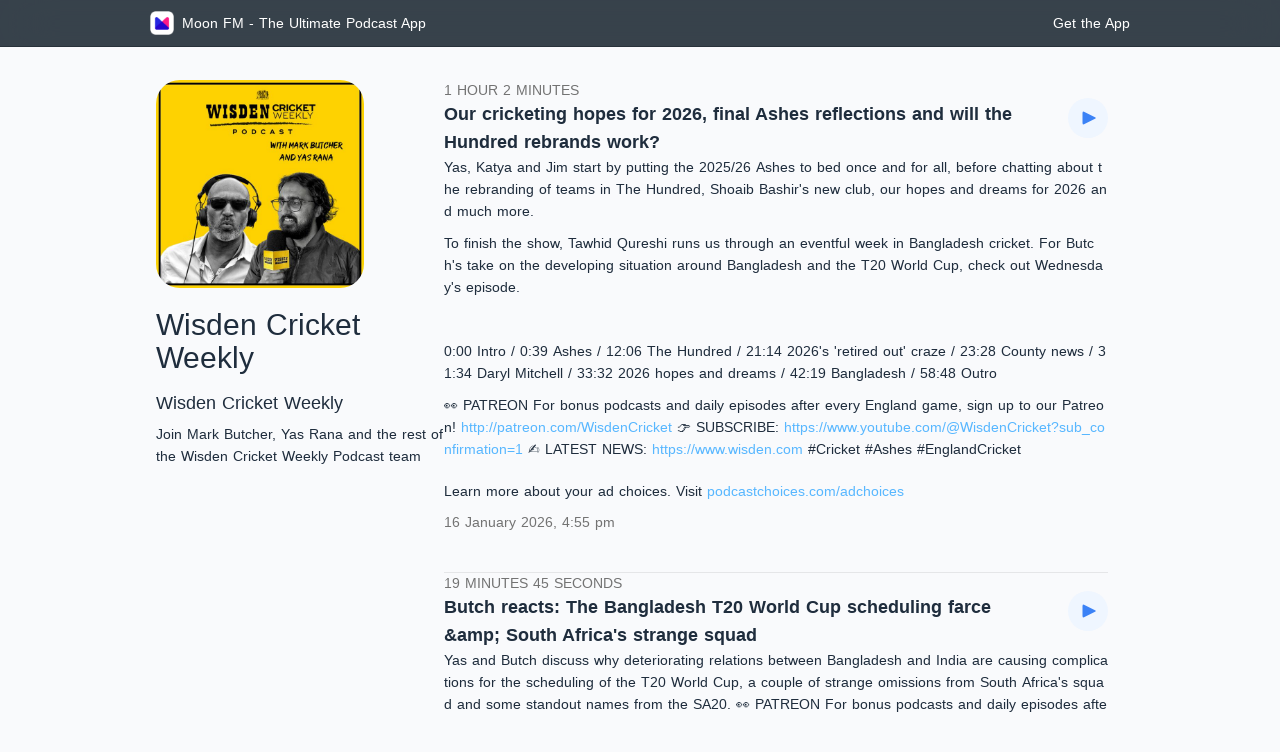

--- FILE ---
content_type: application/javascript; charset=UTF-8
request_url: https://moon.fm/_nuxt/ae8fa75.js
body_size: 6057
content:
(window.webpackJsonp=window.webpackJsonp||[]).push([[1],{681:function(n,t,r){var e;!function(){var o=Object.assign||function(n){for(var source,i=1;i<arguments.length;i++)for(var t in source=arguments[i])w(source,t)&&(n[t]=source[t]);return n},c=Array.isArray||function(n){return"[object Array]"===Object.prototype.toString.call(n)},f=m((function(n){return 1===n?"χρόνος":"χρόνια"}),(function(n){return 1===n?"μήνας":"μήνες"}),(function(n){return 1===n?"εβδομάδα":"εβδομάδες"}),(function(n){return 1===n?"μέρα":"μέρες"}),(function(n){return 1===n?"ώρα":"ώρες"}),(function(n){return 1===n?"λεπτό":"λεπτά"}),(function(n){return 1===n?"δευτερόλεπτο":"δευτερόλεπτα"}),(function(n){return(1===n?"χιλιοστό":"χιλιοστά")+" του δευτερολέπτου"}),","),d={af:m("jaar",(function(n){return"maand"+(1===n?"":"e")}),(function(n){return 1===n?"week":"weke"}),(function(n){return 1===n?"dag":"dae"}),(function(n){return 1===n?"uur":"ure"}),(function(n){return 1===n?"minuut":"minute"}),(function(n){return"sekonde"+(1===n?"":"s")}),(function(n){return"millisekonde"+(1===n?"":"s")}),","),am:m("ዓመት","ወር","ሳምንት","ቀን","ሰዓት","ደቂቃ","ሰከንድ","ሚሊሰከንድ"),ar:o(m((function(n){return["سنة","سنتان","سنوات"][l(n)]}),(function(n){return["شهر","شهران","أشهر"][l(n)]}),(function(n){return["أسبوع","أسبوعين","أسابيع"][l(n)]}),(function(n){return["يوم","يومين","أيام"][l(n)]}),(function(n){return["ساعة","ساعتين","ساعات"][l(n)]}),(function(n){return["دقيقة","دقيقتان","دقائق"][l(n)]}),(function(n){return["ثانية","ثانيتان","ثواني"][l(n)]}),(function(n){return["جزء من الثانية","جزآن من الثانية","أجزاء من الثانية"][l(n)]}),","),{delimiter:" ﻭ ",_digitReplacements:["۰","١","٢","٣","٤","٥","٦","٧","٨","٩"]}),bg:m((function(n){return["години","година","години"][h(n)]}),(function(n){return["месеца","месец","месеца"][h(n)]}),(function(n){return["седмици","седмица","седмици"][h(n)]}),(function(n){return["дни","ден","дни"][h(n)]}),(function(n){return["часа","час","часа"][h(n)]}),(function(n){return["минути","минута","минути"][h(n)]}),(function(n){return["секунди","секунда","секунди"][h(n)]}),(function(n){return["милисекунди","милисекунда","милисекунди"][h(n)]}),","),bn:m("বছর","মাস","সপ্তাহ","দিন","ঘন্টা","মিনিট","সেকেন্ড","মিলিসেকেন্ড"),ca:m((function(n){return"any"+(1===n?"":"s")}),(function(n){return"mes"+(1===n?"":"os")}),(function(n){return"setman"+(1===n?"a":"es")}),(function(n){return"di"+(1===n?"a":"es")}),(function(n){return"hor"+(1===n?"a":"es")}),(function(n){return"minut"+(1===n?"":"s")}),(function(n){return"segon"+(1===n?"":"s")}),(function(n){return"milisegon"+(1===n?"":"s")}),","),ckb:m("ساڵ","مانگ","هەفتە","ڕۆژ","کاژێر","خولەک","چرکە","میلی چرکە","."),cs:m((function(n){return["rok","roku","roky","let"][v(n)]}),(function(n){return["měsíc","měsíce","měsíce","měsíců"][v(n)]}),(function(n){return["týden","týdne","týdny","týdnů"][v(n)]}),(function(n){return["den","dne","dny","dní"][v(n)]}),(function(n){return["hodina","hodiny","hodiny","hodin"][v(n)]}),(function(n){return["minuta","minuty","minuty","minut"][v(n)]}),(function(n){return["sekunda","sekundy","sekundy","sekund"][v(n)]}),(function(n){return["milisekunda","milisekundy","milisekundy","milisekund"][v(n)]}),","),cy:m("flwyddyn","mis","wythnos","diwrnod","awr","munud","eiliad","milieiliad"),da:m("år",(function(n){return"måned"+(1===n?"":"er")}),(function(n){return"uge"+(1===n?"":"r")}),(function(n){return"dag"+(1===n?"":"e")}),(function(n){return"time"+(1===n?"":"r")}),(function(n){return"minut"+(1===n?"":"ter")}),(function(n){return"sekund"+(1===n?"":"er")}),(function(n){return"millisekund"+(1===n?"":"er")}),","),de:m((function(n){return"Jahr"+(1===n?"":"e")}),(function(n){return"Monat"+(1===n?"":"e")}),(function(n){return"Woche"+(1===n?"":"n")}),(function(n){return"Tag"+(1===n?"":"e")}),(function(n){return"Stunde"+(1===n?"":"n")}),(function(n){return"Minute"+(1===n?"":"n")}),(function(n){return"Sekunde"+(1===n?"":"n")}),(function(n){return"Millisekunde"+(1===n?"":"n")}),","),el:f,en:m((function(n){return"year"+(1===n?"":"s")}),(function(n){return"month"+(1===n?"":"s")}),(function(n){return"week"+(1===n?"":"s")}),(function(n){return"day"+(1===n?"":"s")}),(function(n){return"hour"+(1===n?"":"s")}),(function(n){return"minute"+(1===n?"":"s")}),(function(n){return"second"+(1===n?"":"s")}),(function(n){return"millisecond"+(1===n?"":"s")})),eo:m((function(n){return"jaro"+(1===n?"":"j")}),(function(n){return"monato"+(1===n?"":"j")}),(function(n){return"semajno"+(1===n?"":"j")}),(function(n){return"tago"+(1===n?"":"j")}),(function(n){return"horo"+(1===n?"":"j")}),(function(n){return"minuto"+(1===n?"":"j")}),(function(n){return"sekundo"+(1===n?"":"j")}),(function(n){return"milisekundo"+(1===n?"":"j")}),","),es:m((function(n){return"año"+(1===n?"":"s")}),(function(n){return"mes"+(1===n?"":"es")}),(function(n){return"semana"+(1===n?"":"s")}),(function(n){return"día"+(1===n?"":"s")}),(function(n){return"hora"+(1===n?"":"s")}),(function(n){return"minuto"+(1===n?"":"s")}),(function(n){return"segundo"+(1===n?"":"s")}),(function(n){return"milisegundo"+(1===n?"":"s")}),","),et:m((function(n){return"aasta"+(1===n?"":"t")}),(function(n){return"kuu"+(1===n?"":"d")}),(function(n){return"nädal"+(1===n?"":"at")}),(function(n){return"päev"+(1===n?"":"a")}),(function(n){return"tund"+(1===n?"":"i")}),(function(n){return"minut"+(1===n?"":"it")}),(function(n){return"sekund"+(1===n?"":"it")}),(function(n){return"millisekund"+(1===n?"":"it")}),","),eu:m("urte","hilabete","aste","egun","ordu","minutu","segundo","milisegundo",","),fa:m("سال","ماه","هفته","روز","ساعت","دقیقه","ثانیه","میلی ثانیه"),fi:m((function(n){return 1===n?"vuosi":"vuotta"}),(function(n){return 1===n?"kuukausi":"kuukautta"}),(function(n){return"viikko"+(1===n?"":"a")}),(function(n){return"päivä"+(1===n?"":"ä")}),(function(n){return"tunti"+(1===n?"":"a")}),(function(n){return"minuutti"+(1===n?"":"a")}),(function(n){return"sekunti"+(1===n?"":"a")}),(function(n){return"millisekunti"+(1===n?"":"a")}),","),fo:m("ár",(function(n){return 1===n?"mánaður":"mánaðir"}),(function(n){return 1===n?"vika":"vikur"}),(function(n){return 1===n?"dagur":"dagar"}),(function(n){return 1===n?"tími":"tímar"}),(function(n){return 1===n?"minuttur":"minuttir"}),"sekund","millisekund",","),fr:m((function(n){return"an"+(n>=2?"s":"")}),"mois",(function(n){return"semaine"+(n>=2?"s":"")}),(function(n){return"jour"+(n>=2?"s":"")}),(function(n){return"heure"+(n>=2?"s":"")}),(function(n){return"minute"+(n>=2?"s":"")}),(function(n){return"seconde"+(n>=2?"s":"")}),(function(n){return"milliseconde"+(n>=2?"s":"")}),","),gr:f,he:m((function(n){return 1===n?"שנה":"שנים"}),(function(n){return 1===n?"חודש":"חודשים"}),(function(n){return 1===n?"שבוע":"שבועות"}),(function(n){return 1===n?"יום":"ימים"}),(function(n){return 1===n?"שעה":"שעות"}),(function(n){return 1===n?"דקה":"דקות"}),(function(n){return 1===n?"שניה":"שניות"}),(function(n){return 1===n?"מילישנייה":"מילישניות"})),hr:m((function(n){return n%10==2||n%10==3||n%10==4?"godine":"godina"}),(function(n){return 1===n?"mjesec":2===n||3===n||4===n?"mjeseca":"mjeseci"}),(function(n){return n%10==1&&11!==n?"tjedan":"tjedna"}),(function(n){return 1===n?"dan":"dana"}),(function(n){return 1===n?"sat":2===n||3===n||4===n?"sata":"sati"}),(function(n){var t=n%10;return 2!==t&&3!==t&&4!==t||!(n<10||n>14)?"minuta":"minute"}),(function(n){var t=n%10;return 5===t||Math.floor(n)===n&&n>=10&&n<=19?"sekundi":1===t?"sekunda":2===t||3===t||4===t?"sekunde":"sekundi"}),(function(n){return 1===n?"milisekunda":n%10==2||n%10==3||n%10==4?"milisekunde":"milisekundi"}),","),hi:m("साल",(function(n){return 1===n?"महीना":"महीने"}),(function(n){return 1===n?"हफ़्ता":"हफ्ते"}),"दिन",(function(n){return 1===n?"घंटा":"घंटे"}),"मिनट","सेकंड","मिलीसेकंड"),hu:m("év","hónap","hét","nap","óra","perc","másodperc","ezredmásodperc",","),id:m("tahun","bulan","minggu","hari","jam","menit","detik","milidetik"),is:m("ár",(function(n){return"mánuð"+(1===n?"ur":"ir")}),(function(n){return"vik"+(1===n?"a":"ur")}),(function(n){return"dag"+(1===n?"ur":"ar")}),(function(n){return"klukkutím"+(1===n?"i":"ar")}),(function(n){return"mínút"+(1===n?"a":"ur")}),(function(n){return"sekúnd"+(1===n?"a":"ur")}),(function(n){return"millisekúnd"+(1===n?"a":"ur")})),it:m((function(n){return"ann"+(1===n?"o":"i")}),(function(n){return"mes"+(1===n?"e":"i")}),(function(n){return"settiman"+(1===n?"a":"e")}),(function(n){return"giorn"+(1===n?"o":"i")}),(function(n){return"or"+(1===n?"a":"e")}),(function(n){return"minut"+(1===n?"o":"i")}),(function(n){return"second"+(1===n?"o":"i")}),(function(n){return"millisecond"+(1===n?"o":"i")}),","),ja:m("年","ヶ月","週","日","時間","分","秒","ミリ秒"),km:m("ឆ្នាំ","ខែ","សប្តាហ៍","ថ្ងៃ","ម៉ោង","នាទី","វិនាទី","មិល្លីវិនាទី"),kn:m((function(n){return 1===n?"ವರ್ಷ":"ವರ್ಷಗಳು"}),(function(n){return 1===n?"ತಿಂಗಳು":"ತಿಂಗಳುಗಳು"}),(function(n){return 1===n?"ವಾರ":"ವಾರಗಳು"}),(function(n){return 1===n?"ದಿನ":"ದಿನಗಳು"}),(function(n){return 1===n?"ಗಂಟೆ":"ಗಂಟೆಗಳು"}),(function(n){return 1===n?"ನಿಮಿಷ":"ನಿಮಿಷಗಳು"}),(function(n){return 1===n?"ಸೆಕೆಂಡ್":"ಸೆಕೆಂಡುಗಳು"}),(function(n){return 1===n?"ಮಿಲಿಸೆಕೆಂಡ್":"ಮಿಲಿಸೆಕೆಂಡುಗಳು"})),ko:m("년","개월","주일","일","시간","분","초","밀리 초"),ku:m("sal","meh","hefte","roj","seet","deqe","saniye","mîlîçirk",","),lo:m("ປີ","ເດືອນ","ອາທິດ","ມື້","ຊົ່ວໂມງ","ນາທີ","ວິນາທີ","ມິນລິວິນາທີ",","),lt:m((function(n){return n%10==0||n%100>=10&&n%100<=20?"metų":"metai"}),(function(n){return["mėnuo","mėnesiai","mėnesių"][y(n)]}),(function(n){return["savaitė","savaitės","savaičių"][y(n)]}),(function(n){return["diena","dienos","dienų"][y(n)]}),(function(n){return["valanda","valandos","valandų"][y(n)]}),(function(n){return["minutė","minutės","minučių"][y(n)]}),(function(n){return["sekundė","sekundės","sekundžių"][y(n)]}),(function(n){return["milisekundė","milisekundės","milisekundžių"][y(n)]}),","),lv:m((function(n){return j(n)?"gads":"gadi"}),(function(n){return j(n)?"mēnesis":"mēneši"}),(function(n){return j(n)?"nedēļa":"nedēļas"}),(function(n){return j(n)?"diena":"dienas"}),(function(n){return j(n)?"stunda":"stundas"}),(function(n){return j(n)?"minūte":"minūtes"}),(function(n){return j(n)?"sekunde":"sekundes"}),(function(n){return j(n)?"milisekunde":"milisekundes"}),","),mk:m((function(n){return 1===n?"година":"години"}),(function(n){return 1===n?"месец":"месеци"}),(function(n){return 1===n?"недела":"недели"}),(function(n){return 1===n?"ден":"дена"}),(function(n){return 1===n?"час":"часа"}),(function(n){return 1===n?"минута":"минути"}),(function(n){return 1===n?"секунда":"секунди"}),(function(n){return 1===n?"милисекунда":"милисекунди"}),","),mn:m("жил","сар","долоо хоног","өдөр","цаг","минут","секунд","миллисекунд"),mr:m((function(n){return 1===n?"वर्ष":"वर्षे"}),(function(n){return 1===n?"महिना":"महिने"}),(function(n){return 1===n?"आठवडा":"आठवडे"}),"दिवस","तास",(function(n){return 1===n?"मिनिट":"मिनिटे"}),"सेकंद","मिलिसेकंद"),ms:m("tahun","bulan","minggu","hari","jam","minit","saat","milisaat"),nl:m("jaar",(function(n){return 1===n?"maand":"maanden"}),(function(n){return 1===n?"week":"weken"}),(function(n){return 1===n?"dag":"dagen"}),"uur",(function(n){return 1===n?"minuut":"minuten"}),(function(n){return 1===n?"seconde":"seconden"}),(function(n){return 1===n?"milliseconde":"milliseconden"}),","),no:m("år",(function(n){return"måned"+(1===n?"":"er")}),(function(n){return"uke"+(1===n?"":"r")}),(function(n){return"dag"+(1===n?"":"er")}),(function(n){return"time"+(1===n?"":"r")}),(function(n){return"minutt"+(1===n?"":"er")}),(function(n){return"sekund"+(1===n?"":"er")}),(function(n){return"millisekund"+(1===n?"":"er")}),","),pl:m((function(n){return["rok","roku","lata","lat"][k(n)]}),(function(n){return["miesiąc","miesiąca","miesiące","miesięcy"][k(n)]}),(function(n){return["tydzień","tygodnia","tygodnie","tygodni"][k(n)]}),(function(n){return["dzień","dnia","dni","dni"][k(n)]}),(function(n){return["godzina","godziny","godziny","godzin"][k(n)]}),(function(n){return["minuta","minuty","minuty","minut"][k(n)]}),(function(n){return["sekunda","sekundy","sekundy","sekund"][k(n)]}),(function(n){return["milisekunda","milisekundy","milisekundy","milisekund"][k(n)]}),","),pt:m((function(n){return"ano"+(1===n?"":"s")}),(function(n){return 1===n?"mês":"meses"}),(function(n){return"semana"+(1===n?"":"s")}),(function(n){return"dia"+(1===n?"":"s")}),(function(n){return"hora"+(1===n?"":"s")}),(function(n){return"minuto"+(1===n?"":"s")}),(function(n){return"segundo"+(1===n?"":"s")}),(function(n){return"milissegundo"+(1===n?"":"s")}),","),ro:m((function(n){return 1===n?"an":"ani"}),(function(n){return 1===n?"lună":"luni"}),(function(n){return 1===n?"săptămână":"săptămâni"}),(function(n){return 1===n?"zi":"zile"}),(function(n){return 1===n?"oră":"ore"}),(function(n){return 1===n?"minut":"minute"}),(function(n){return 1===n?"secundă":"secunde"}),(function(n){return 1===n?"milisecundă":"milisecunde"}),","),ru:m((function(n){return["лет","год","года"][h(n)]}),(function(n){return["месяцев","месяц","месяца"][h(n)]}),(function(n){return["недель","неделя","недели"][h(n)]}),(function(n){return["дней","день","дня"][h(n)]}),(function(n){return["часов","час","часа"][h(n)]}),(function(n){return["минут","минута","минуты"][h(n)]}),(function(n){return["секунд","секунда","секунды"][h(n)]}),(function(n){return["миллисекунд","миллисекунда","миллисекунды"][h(n)]}),","),sq:m((function(n){return 1===n?"vit":"vjet"}),"muaj","javë","ditë","orë",(function(n){return"minut"+(1===n?"ë":"a")}),(function(n){return"sekond"+(1===n?"ë":"a")}),(function(n){return"milisekond"+(1===n?"ë":"a")}),","),sr:m((function(n){return["години","година","године"][h(n)]}),(function(n){return["месеци","месец","месеца"][h(n)]}),(function(n){return["недељи","недеља","недеље"][h(n)]}),(function(n){return["дани","дан","дана"][h(n)]}),(function(n){return["сати","сат","сата"][h(n)]}),(function(n){return["минута","минут","минута"][h(n)]}),(function(n){return["секунди","секунда","секунде"][h(n)]}),(function(n){return["милисекунди","милисекунда","милисекунде"][h(n)]}),","),ta:m((function(n){return 1===n?"வருடம்":"ஆண்டுகள்"}),(function(n){return 1===n?"மாதம்":"மாதங்கள்"}),(function(n){return 1===n?"வாரம்":"வாரங்கள்"}),(function(n){return 1===n?"நாள்":"நாட்கள்"}),(function(n){return 1===n?"மணி":"மணிநேரம்"}),(function(n){return"நிமிட"+(1===n?"ம்":"ங்கள்")}),(function(n){return"வினாடி"+(1===n?"":"கள்")}),(function(n){return"மில்லி விநாடி"+(1===n?"":"கள்")})),te:m((function(n){return"సంవత్స"+(1===n?"రం":"రాల")}),(function(n){return"నెల"+(1===n?"":"ల")}),(function(n){return 1===n?"వారం":"వారాలు"}),(function(n){return"రోజు"+(1===n?"":"లు")}),(function(n){return"గంట"+(1===n?"":"లు")}),(function(n){return 1===n?"నిమిషం":"నిమిషాలు"}),(function(n){return 1===n?"సెకను":"సెకన్లు"}),(function(n){return 1===n?"మిల్లీసెకన్":"మిల్లీసెకన్లు"})),uk:m((function(n){return["років","рік","роки"][h(n)]}),(function(n){return["місяців","місяць","місяці"][h(n)]}),(function(n){return["тижнів","тиждень","тижні"][h(n)]}),(function(n){return["днів","день","дні"][h(n)]}),(function(n){return["годин","година","години"][h(n)]}),(function(n){return["хвилин","хвилина","хвилини"][h(n)]}),(function(n){return["секунд","секунда","секунди"][h(n)]}),(function(n){return["мілісекунд","мілісекунда","мілісекунди"][h(n)]}),","),ur:m("سال",(function(n){return 1===n?"مہینہ":"مہینے"}),(function(n){return 1===n?"ہفتہ":"ہفتے"}),"دن",(function(n){return 1===n?"گھنٹہ":"گھنٹے"}),"منٹ","سیکنڈ","ملی سیکنڈ"),sk:m((function(n){return["rok","roky","roky","rokov"][v(n)]}),(function(n){return["mesiac","mesiace","mesiace","mesiacov"][v(n)]}),(function(n){return["týždeň","týždne","týždne","týždňov"][v(n)]}),(function(n){return["deň","dni","dni","dní"][v(n)]}),(function(n){return["hodina","hodiny","hodiny","hodín"][v(n)]}),(function(n){return["minúta","minúty","minúty","minút"][v(n)]}),(function(n){return["sekunda","sekundy","sekundy","sekúnd"][v(n)]}),(function(n){return["milisekunda","milisekundy","milisekundy","milisekúnd"][v(n)]}),","),sl:m((function(n){return n%10==1?"leto":n%100==2?"leti":n%100==3||n%100==4||Math.floor(n)!==n&&n%100<=5?"leta":"let"}),(function(n){return n%10==1?"mesec":n%100==2||Math.floor(n)!==n&&n%100<=5?"meseca":n%10==3||n%10==4?"mesece":"mesecev"}),(function(n){return n%10==1?"teden":n%10==2||Math.floor(n)!==n&&n%100<=4?"tedna":n%10==3||n%10==4?"tedne":"tednov"}),(function(n){return n%100==1?"dan":"dni"}),(function(n){return n%10==1?"ura":n%100==2?"uri":n%10==3||n%10==4||Math.floor(n)!==n?"ure":"ur"}),(function(n){return n%10==1?"minuta":n%10==2?"minuti":n%10==3||n%10==4||Math.floor(n)!==n&&n%100<=4?"minute":"minut"}),(function(n){return n%10==1?"sekunda":n%100==2?"sekundi":n%100==3||n%100==4||Math.floor(n)!==n?"sekunde":"sekund"}),(function(n){return n%10==1?"milisekunda":n%100==2?"milisekundi":n%100==3||n%100==4||Math.floor(n)!==n?"milisekunde":"milisekund"}),","),sv:m("år",(function(n){return"månad"+(1===n?"":"er")}),(function(n){return"veck"+(1===n?"a":"or")}),(function(n){return"dag"+(1===n?"":"ar")}),(function(n){return"timm"+(1===n?"e":"ar")}),(function(n){return"minut"+(1===n?"":"er")}),(function(n){return"sekund"+(1===n?"":"er")}),(function(n){return"millisekund"+(1===n?"":"er")}),","),sw:o(m((function(n){return 1===n?"mwaka":"miaka"}),(function(n){return 1===n?"mwezi":"miezi"}),"wiki",(function(n){return 1===n?"siku":"masiku"}),(function(n){return 1===n?"saa":"masaa"}),"dakika","sekunde","milisekunde"),{_numberFirst:!0}),tr:m("yıl","ay","hafta","gün","saat","dakika","saniye","milisaniye",","),th:m("ปี","เดือน","สัปดาห์","วัน","ชั่วโมง","นาที","วินาที","มิลลิวินาที"),uz:m("yil","oy","hafta","kun","soat","minut","sekund","millisekund"),uz_CYR:m("йил","ой","ҳафта","кун","соат","минут","секунд","миллисекунд"),vi:m("năm","tháng","tuần","ngày","giờ","phút","giây","mili giây",","),zh_CN:m("年","个月","周","天","小时","分钟","秒","毫秒"),zh_TW:m("年","個月","周","天","小時","分鐘","秒","毫秒")};function m(n,t,r,e,o,c,s,f,d){var m={y:n,mo:t,w:r,d:e,h:o,m:c,s:s,ms:f};return void 0!==d&&(m.decimal=d),m}function l(n){return 2===n?1:n>2&&n<11?2:0}function k(n){return 1===n?0:Math.floor(n)!==n?1:n%10>=2&&n%10<=4&&!(n%100>10&&n%100<20)?2:3}function h(n){return Math.floor(n)!==n?2:n%100>=5&&n%100<=20||n%10>=5&&n%10<=9||n%10==0?0:n%10==1?1:n>1?2:0}function v(n){return 1===n?0:Math.floor(n)!==n?1:n%10>=2&&n%10<=4&&n%100<10?2:3}function y(n){return 1===n||n%10==1&&n%100>20?0:Math.floor(n)!==n||n%10>=2&&n%100>20||n%10>=2&&n%100<10?1:2}function j(n){return n%10==1&&n%100!=11}function w(n,t){return Object.prototype.hasOwnProperty.call(n,t)}function M(n,t,r){var e,o,c,f=n.unitName,d=n.unitCount,m=r.spacer,l=r.maxDecimalPoints;e=w(r,"decimal")?r.decimal:w(t,"decimal")?t.decimal:".","digitReplacements"in r?o=r.digitReplacements:"_digitReplacements"in t&&(o=t._digitReplacements);var k=(void 0===l?d:Math.floor(d*Math.pow(10,l))/Math.pow(10,l)).toString();if(o){c="";for(var i=0;i<k.length;i++){var h=k[i];c+="."===h?e:o[h]}}else c=k.replace(".",e);var v,y=t[f];return v="function"==typeof y?y(d):y,t._numberFirst?v+m+c:c+m+v}function z(n,t){var r=function(n){var t=[n.language];if(w(n,"fallbacks")){if(!c(n.fallbacks)||!n.fallbacks.length)throw new Error("fallbacks must be an array with at least one element");t=t.concat(n.fallbacks)}for(var i=0;i<t.length;i++){var r=t[i];if(w(n.languages,r))return n.languages[r];if(w(d,r))return d[r]}throw new Error("No language found.")}(t);if(!n.length){var e=t.units;return M({unitName:e[e.length-1],unitCount:0},r,t)}var o,f=t.conjunction,m=t.serialComma;o=w(t,"delimiter")?t.delimiter:w(r,"delimiter")?r.delimiter:", ";for(var l=[],i=0;i<n.length;i++)l.push(M(n[i],r,t));return f&&1!==n.length?2===n.length?l.join(f):l.slice(0,-1).join(o)+(m?",":"")+f+l.slice(-1):l.join(o)}function _(n){var t=function(n,r){n=Math.abs(n);var e=o({},t,r||{}),c=function(n,t){var r,i,e,o,c=t.units,f=t.unitMeasures,d="largest"in t?t.largest:1/0;if(!c.length)return[];var m={};for(o=n,i=0;i<c.length;i++){var l=f[r=c[i]];e=i===c.length-1?o/l:Math.floor(o/l),m[r]=e,o-=e*l}if(t.round){var k=d;for(i=0;i<c.length;i++)if(0!==(e=m[r=c[i]])&&0==--k){for(var h=i+1;h<c.length;h++){var v=c[h],y=m[v];m[r]+=y*f[v]/f[r],m[v]=0}break}for(i=c.length-1;i>=0;i--)if(0!==(e=m[r=c[i]])){var j=Math.round(e);if(m[r]=j,0===i)break;var w=c[i-1],M=f[w],z=Math.floor(j*f[r]/M);if(!z)break;m[w]+=z,m[r]=0}}var _=[];for(i=0;i<c.length&&_.length<d;i++)(e=m[r=c[i]])&&_.push({unitName:r,unitCount:e});return _}(n,e);return z(c,e)};return o(t,{language:"en",spacer:" ",conjunction:"",serialComma:!0,units:["y","mo","w","d","h","m","s"],languages:{},round:!1,unitMeasures:{y:315576e5,mo:26298e5,w:6048e5,d:864e5,h:36e5,m:6e4,s:1e3,ms:1}},n)}var C=o(_({}),{getSupportedLanguages:function(){var n=[];for(var t in d)w(d,t)&&"gr"!==t&&n.push(t);return n},humanizer:_});void 0===(e=function(){return C}.call(t,r,t,n))||(n.exports=e)}()}}]);

--- FILE ---
content_type: application/javascript; charset=UTF-8
request_url: https://moon.fm/_nuxt/b709d2d.js
body_size: 27237
content:
(window.webpackJsonp=window.webpackJsonp||[]).push([[6],{745:function(A,t,e){"use strict";var r=[function(){var A=this,t=A._self._c;return t("div",{staticClass:"topRow",staticStyle:{"flex-shrink":"1","flex-grow":"1","padding-right":"10px","padding-left":"20px","max-width":"1000px","text-align":"center",margin:"auto"}},[t("div",{staticStyle:{color:"white","text-align":"left"}},[t("p",{staticClass:"bit_title"},[A._v("The easiest way to discover the best of over 700,000+ podcasts.")]),A._v(" "),t("p",{staticStyle:{"font-size":"16px","line-height":"20px",color:"rgba(255, 255, 255, 0.85)"}},[A._v("Enjoy the largest selection of free sports, music, talk & news radio from around the world. Find out what's new and what's hot.")])]),A._v(" "),t("div",{staticStyle:{"text-align":"left",color:"#fff","margin-top":"50px","font-size":"20px","font-weight":"600"}},[A._v("Mobile")]),A._v(" "),t("div",{staticClass:"flex flex-row flex-wrap gap-2 mt-6"},[t("div",{staticClass:"bg-black p-2 border border-neutral-900 hover:border-neutral-800 rounded-full flex flex-row items-center"},[t("a",{staticClass:"flex flex-row items-center",attrs:{target:"_blank",href:"https://itunes.apple.com/us/app/moon-fm/id1243771413"}},[t("img",{staticClass:"h-10 w-auto",attrs:{src:e(864),alt:"MoonFM App Store",title:"App Store"}})])]),A._v(" "),t("div",{staticClass:"bg-black p-2 border border-neutral-900 hover:border-neutral-800 rounded-full flex flex-row items-center"},[t("a",{staticClass:"flex flex-row items-center",attrs:{target:"_blank",href:"https://play.google.com/store/apps/details?id=fm.moon.app"}},[t("img",{staticClass:"h-10 w-auto",attrs:{src:e(865),alt:"MoonFM Google Play",title:"Google Play"}})])]),A._v(" "),t("div",{staticClass:"bg-black p-2 border border-neutral-900 hover:border-neutral-800 rounded-full flex flex-row items-center"},[t("a",{staticClass:"flex flex-row items-center",attrs:{target:"_blank",href:"https://moon.fm/download/android/MoonFM.apk"}},[t("img",{staticClass:"h-10 w-auto",attrs:{src:e(866),alt:"Android apk file",title:"Android apk"}})])])]),A._v(" "),t("div",{staticStyle:{"text-align":"left",color:"#fff","margin-top":"50px","font-size":"20px","font-weight":"600"}},[A._v("Mac / PC")]),A._v(" "),t("div",{staticClass:"flex flex-row flex-wrap gap-2 mt-6"},[t("div",{staticClass:"bg-black p-2 border border-neutral-900 hover:border-neutral-800 rounded-full flex flex-row items-center"},[t("a",{staticClass:"flex flex-row items-center",attrs:{target:"_blank",href:"https://apps.apple.com/us/app/moon-fm-premium-podcast-app/id1465712037?mt=12"}},[t("img",{staticClass:"h-10 w-auto",attrs:{src:e(749),alt:"MoonFM Mac App",title:"MoonFM Mac App"}})])]),A._v(" "),t("div",{staticClass:"bg-black p-2 border border-neutral-900 hover:border-neutral-800 rounded-full flex flex-row items-center"},[t("a",{staticClass:"flex flex-row items-center",attrs:{target:"_blank",href:"https://www.microsoft.com/en-us/p/moon-fm-premium-podcast-app/9nmdszcggxsj"}},[t("img",{staticClass:"h-10 w-auto",attrs:{src:e(750),alt:"MoonFM Windows App",title:"MoonFM Windows App"}})])]),A._v(" "),t("div",{staticClass:"bg-black p-2 border border-neutral-900 hover:border-neutral-800 rounded-full flex flex-row items-center"},[t("a",{staticClass:"flex flex-row items-center",attrs:{target:"_blank",href:"https://moon.fm/download/linux/MoonFM.AppImage"}},[t("img",{staticClass:"h-10 w-auto",attrs:{src:e(751),alt:"MoonFM Linux App",title:"MoonFM Linux App"}})])])])])}],l={},n=(e(867),e(4)),component=Object(n.a)(l,(function(){this._self._c;return this._m(0)}),r,!1,null,"6711c4bc",null);t.a=component.exports},752:function(A,t,e){var content=e(868);content.__esModule&&(content=content.default),"string"==typeof content&&(content=[[A.i,content,""]]),content.locals&&(A.exports=content.locals);(0,e(8).default)("1c1509c8",content,!0,{sourceMap:!1})},864:function(A,t){A.exports="[data-uri]"},865:function(A,t){A.exports="[data-uri]"},866:function(A,t){A.exports="[data-uri]"},867:function(A,t,e){"use strict";e(752)},868:function(A,t,e){var r=e(7)((function(i){return i[1]}));r.push([A.i,".text-box-links-item[data-v-6711c4bc]{flex-grow:0;flex-shrink:0;height:44px;margin:5px 8px;width:150px}.text-box-links[data-v-6711c4bc]{display:flex;flex-direction:row;flex-wrap:wrap;margin-top:20px}.feedback_txt[data-v-6711c4bc]{border-top:1px solid rgba(0,0,0,.1);margin:50px 0 20px;padding:20px}.ic_moon_fm[data-v-6711c4bc]{height:60px;margin-bottom:10px;width:60px}.bit_title[data-v-6711c4bc]{font-size:46px;font-weight:600;line-height:60px}.topRow[data-v-6711c4bc]{padding-bottom:150px;padding-top:160px}@media only screen and (max-width:736px){.bit_title[data-v-6711c4bc]{font-size:30px;font-weight:600;line-height:40px;margin-top:20px}.ic_moon_fm[data-v-6711c4bc]{margin-top:30px}.feedback_txt[data-v-6711c4bc]{margin:50px 0 10px;padding:30px 25px 25px}.topRow[data-v-6711c4bc]{padding-bottom:60px;padding-top:60px}}@media only screen and (max-width:320px){.text-box-links[data-v-6711c4bc]{display:flex;flex-direction:column;margin-top:20px}}.bg[data-v-6711c4bc]{background-color:#00101c;background-image:url(/images/world-map.png);background-position:50%;background-repeat:no-repeat;background-size:1000px;margin-bottom:-50px;width:100%}.feature_list li[data-v-6711c4bc]{margin:10px}.myContent[data-v-6711c4bc]{color:var(--textPrimaryColor);position:relative;width:100%}",""]),A.exports=r}}]);